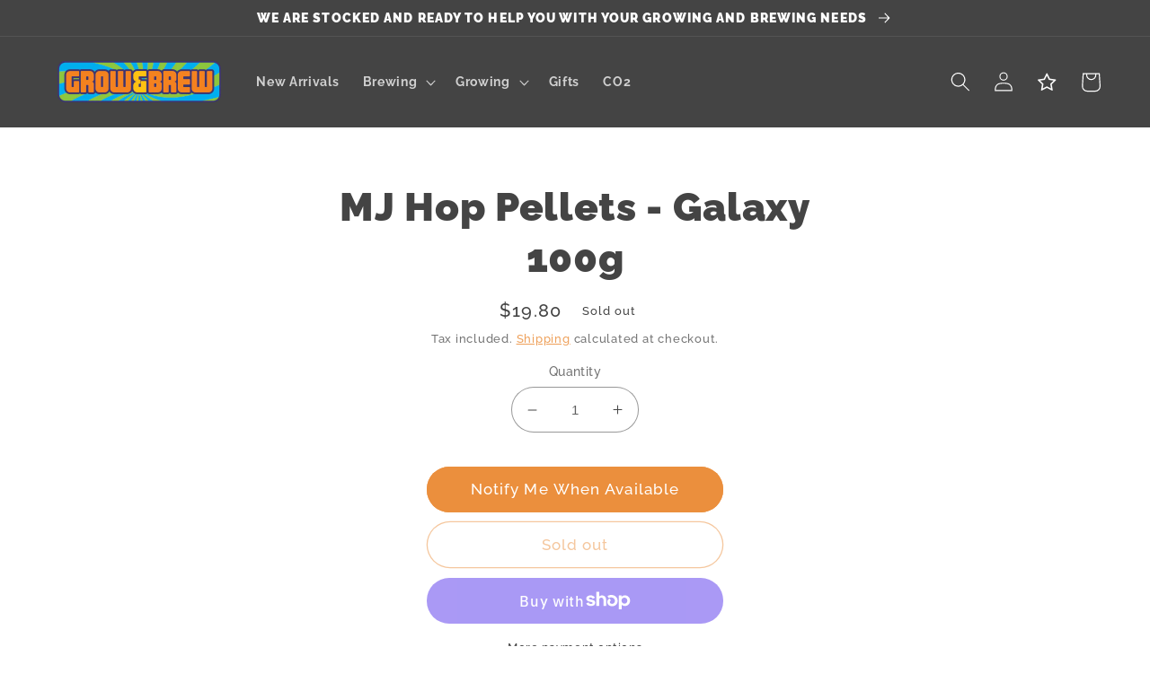

--- FILE ---
content_type: text/html
request_url: https://placement-api.afterpay.com/?mpid=grow-brew-nz.myshopify.com&placementid=null&pageType=product&zoid=9.0.85
body_size: 1171
content:

  <!DOCTYPE html>
  <html>
  <head>
      <link rel='icon' href='data:,' />
      <meta http-equiv="Content-Security-Policy"
          content="base-uri 'self'; default-src 'self'; font-src 'self'; style-src 'self'; script-src 'self' https://cdn.jsdelivr.net/npm/zoid@9.0.85/dist/zoid.min.js; img-src 'self'; connect-src 'self'; frame-src 'self'">
      <title></title>
      <link rel="preload" href="/index.js" as="script" />
      <link rel="preload" href="https://cdn.jsdelivr.net/npm/zoid@9.0.85/dist/zoid.min.js" integrity="sha384-67MznxkYtbE8teNrhdkvnzQBmeiErnMskO7eD8QwolLpdUliTdivKWx0ANHgw+w8" as="script" crossorigin="anonymous" />
      <div id="__AP_DATA__" hidden>
        {"errors":{"mcr":null},"mcrResponse":{"data":{"errors":[],"config":{"mpId":"grow-brew-nz.myshopify.com","createdAt":"2023-08-01T18:11:49.824467274Z","updatedAt":"2025-11-14T01:14:54.771004314Z","config":{"consumerLending":{"metadata":{"shouldForceCache":false,"isProductEnabled":false,"updatedAt":"2025-11-14T01:14:54.770969534Z","version":0},"details":{}},"interestFreePayment":{"metadata":{"shouldForceCache":false,"isProductEnabled":true,"updatedAt":"2025-11-14T01:14:54.770918133Z","version":0},"details":{"maximumAmount":{"amount":"4000.00","currency":"NZD"},"cbt":{"enabled":true,"countries":["AU","GB","US","CA"],"limits":{"AUD":{"exchangeRate":0.879104,"minimumAmount":{"amount":"0.00","currency":"AUD"},"maximumAmount":{"amount":"3516.42","currency":"AUD"}},"GBP":{"exchangeRate":0.437835,"minimumAmount":{"amount":"0.00","currency":"GBP"},"maximumAmount":{"amount":"1751.34","currency":"GBP"}},"USD":{"exchangeRate":0.574892,"minimumAmount":{"amount":"0.00","currency":"USD"},"maximumAmount":{"amount":"2299.56","currency":"USD"}},"CAD":{"exchangeRate":0.805374,"minimumAmount":{"amount":"0.00","currency":"CAD"},"maximumAmount":{"amount":"3221.49","currency":"CAD"}}}}}},"merchantAttributes":{"metadata":{"shouldForceCache":false,"isProductEnabled":true,"updatedAt":"2025-11-14T01:14:54.770976804Z","version":0},"details":{"analyticsEnabled":true,"tradingCountry":"NZ","storeURI":"https://growandbrew.co.nz/","tradingName":"The grow and brew shop","vpuf":false}},"onsitePlacements":{"metadata":{"expiresAt":1738021152596,"ttl":900,"updatedAt":"2025-01-27T23:24:12.596096501Z","version":0},"details":{"onsitePlacements":{"2f9a3085-2e9e-4979-a35b-737d5d615780":{"placementId":"2f9a3085-2e9e-4979-a35b-737d5d615780","pageType":"product","enabled":true,"type":"price-paragraph","introText":"or","logoType":"badge","badgeTheme":"black-on-mint","lockupTheme":"black","modalTheme":"mint","modalLinkStyle":"circled-info-icon","paymentAmountIsBold":false,"promoRenderStyle":"promo-with-get-and-payments","size":"md","showIfOutsideLimits":true,"showInterestFree":true,"showLowerLimit":true,"showUpperLimit":true,"showWith":true,"showPaymentAmount":true},"068e416d-c240-41b2-964d-2e062ad931e2":{"placementId":"068e416d-c240-41b2-964d-2e062ad931e2","pageType":"cart","enabled":true,"type":"price-paragraph","introText":"or","logoType":"badge","badgeTheme":"black-on-mint","lockupTheme":"black","modalTheme":"mint","modalLinkStyle":"circled-info-icon","paymentAmountIsBold":false,"promoRenderStyle":"promo-with-get-and-payments","size":"md","showIfOutsideLimits":true,"showInterestFree":true,"showLowerLimit":true,"showUpperLimit":true,"showWith":true,"showPaymentAmount":true}}}},"cashAppPay":{"metadata":{"shouldForceCache":false,"isProductEnabled":false,"updatedAt":"2025-11-14T01:14:54.771002014Z","version":0},"details":{"enabledForOrders":false,"integrationCompleted":false}},"promotionalData":{"metadata":{"version":0},"details":{"consumerLendingPromotions":[]}}}}},"errors":null,"status":200},"brand":"afterpay","meta":{"version":"0.35.4"}}
      </div>
  </head>
  <body></body>
  <script src="/index.js" type="application/javascript"></script>
  </html>
  